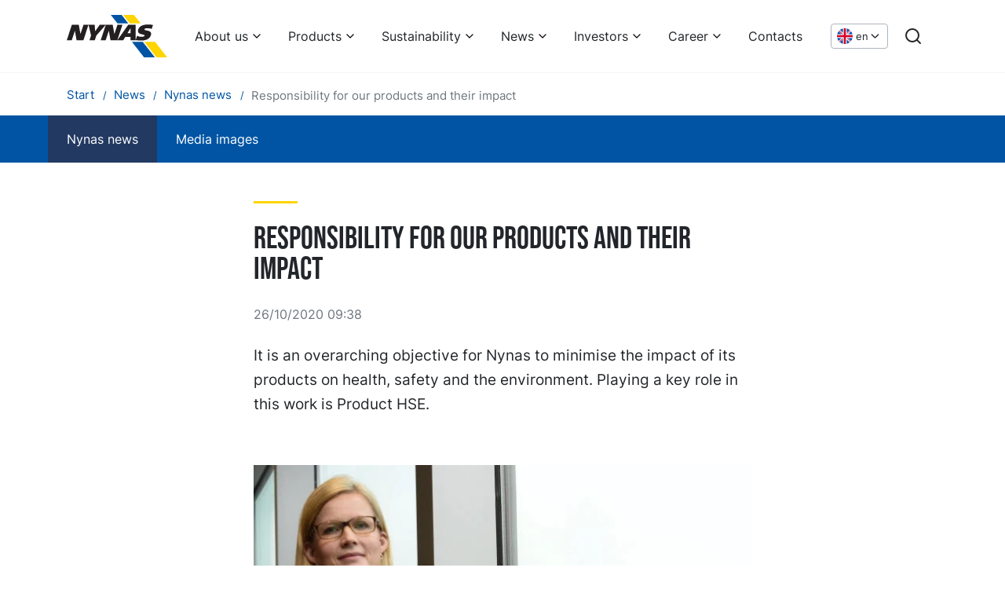

--- FILE ---
content_type: text/html; charset=utf-8
request_url: https://www.nynas.com/en/news/newslist/responsibility-for-our-products-and-their-impact/
body_size: 15597
content:


<!DOCTYPE html>
<html lang="en" class="no-js">
<!--suppress HtmlRequiredTitleElement -->
<head>

    
<meta charset="utf-8" />
<meta name="viewport" content="width=device-width, initial-scale=1.0">
<meta http-equiv="X-UA-Compatible" content="IE=edge" />
<title>Responsibility for our products and their impact</title>
<meta name="description" content="It is an overarching objective for Nynas to minimise the impact of its products on health, safety and the environment. Playing a key role in this work is Product HSE." />
<link href="https://www.nynas.com/en/news/newslist/responsibility-for-our-products-and-their-impact/" rel="canonical" />
<meta name="robots" content="noindex" />
<meta property="og:title" content="Responsibility for our products and their impact" />
<meta property="og:site_name" content="Nynas" />
<meta property="og:type" content="website" />
<meta property="og:url" content="https://www.nynas.com/en/news/newslist/responsibility-for-our-products-and-their-impact/" />
<meta property="og:image" content="" />
<meta property="og:description" content="It is an overarching objective for Nynas to minimise the impact of its products on health, safety and the environment. Playing a key role in this work is Product HSE." />
<meta name="twitter:card" content="summary" />
<meta name="twitter:site" content="Nynas" />
<meta name="twitter:title" content="Responsibility for our products and their impact" />
<meta name="twitter:description" content="It is an overarching objective for Nynas to minimise the impact of its products on health, safety and the environment. Playing a key role in this work is Product HSE." />
<meta name="twitter:image" content="" />

<link href="https://www.nynas.com/en/news/newslist/responsibility-for-our-products-and-their-impact/" hreflang="en" rel="alternate" /><link href="https://www.nynas.com/sv/nyheter/nyheter/ansvar-for-vara-produkter-och-deras-paverkan/" hreflang="sv" rel="alternate" />

<script>
    document.documentElement.className =
        document.documentElement.className.replace(/\bno-\b/, '')
</script>
    
    <!-- Google Consent Mode -->
    <script data-cookieconsent="ignore">
      window.dataLayer = window.dataLayer || [];
      function gtag() {
        dataLayer.push(arguments)
      }
      gtag("consent", "default", {
        ad_personalization: "denied",
        ad_storage: "denied",
        ad_user_data: "denied",
        analytics_storage: "denied",
        functionality_storage: "denied",
        personalization_storage: "denied",
        security_storage: "granted",
        wait_for_update: 500
      });
      gtag("set", "ads_data_redaction", true);
    </script>
    <!-- End Google Consent Mode-->

            <script data-cookieconsent="ignore">
        (function(w, d, s, l, i) {
            w[l] = w[l] || [];
            w[l].push({
                'gtm.start':
                    new Date().getTime(),
                event: 'gtm.js'
            });
            var f = d.getElementsByTagName(s)[0],
                j = d.createElement(s),
                dl = l != 'dataLayer' ? '&l=' + l : '';
            j.async = true;
            j.src =
                '//www.googletagmanager.com/gtm.js?id=' + i + dl;
            f.parentNode.insertBefore(j, f);
        })(window, document, 'script', 'dataLayer', 'GTM-WFQVK3');
        </script>


    <script id="Cookiebot" src="https://consent.cookiebot.com/uc.js" data-cbid="1ed63a28-567a-404b-ae0e-8c5adeae04fa" data-blockingmode="auto" data-consentmode-defaults="disabled" type="text/javascript"></script>
    
    
    <link rel="icon" type="image/x-icon" href="/favicon.ico">
    <link rel="icon" type="image/png" sizes="16x16" href="/assets/favicon-16x16.png">
    <link rel="icon" type="image/png" sizes="32x32" href="/assets/favicon-32x32.png">
    <link rel="icon" type="image/png" sizes="48x48" href="/assets/favicon-48x48.png">
    <link rel="apple-touch-icon" sizes="57x57" href="/assets/apple-touch-icon-57x57.png">
    <link rel="apple-touch-icon" sizes="60x60" href="/assets/apple-touch-icon-60x60.png">
    <link rel="apple-touch-icon" sizes="72x72" href="/assets/apple-touch-icon-72x72.png">
    <link rel="apple-touch-icon" sizes="76x76" href="/assets/apple-touch-icon-76x76.png">
    <link rel="apple-touch-icon" sizes="114x114" href="/assets/apple-touch-icon-114x114.png">
    <link rel="apple-touch-icon" sizes="120x120" href="/assets/apple-touch-icon-120x120.png">
    <link rel="apple-touch-icon" sizes="144x144" href="/assets/apple-touch-icon-144x144.png">
    <link rel="apple-touch-icon" sizes="152x152" href="/assets/apple-touch-icon-152x152.png">
    <link rel="apple-touch-icon" sizes="167x167" href="/assets/apple-touch-icon-167x167.png">
    <link rel="apple-touch-icon" sizes="180x180" href="/assets/apple-touch-icon-180x180.png">
    <link rel="apple-touch-icon" sizes="1024x1024" href="/assets/apple-touch-icon-1024x1024.png">
    <script defer src="/dist/app.js?v=tck1xHp1l_HRKTjA75whmvIQEgwWAipiv7y0fz7jnrM"></script>
    <link href="/dist/app.css?v=PifTQftNhoFG5OqiSzFYRyeTZUrM_bYOt-MH6MXEjBE" rel="stylesheet">
    <link href="/dist/fonts/BebasNeue-Regular.woff2" rel="preload" as="font" crossorigin="" />
    <link href="/dist/fonts/inter-v7-latin-600.woff2" rel="preload" as="font" crossorigin="" />
    <link href="/dist/fonts/inter-v7-latin-regular.woff2" rel="preload" as="font" crossorigin="" />

</head>

<body class="articlepage">
        <!-- Google Tag Manager (noscript) -->
        <noscript>
            <iframe src="//www.googletagmanager.com/ns.html?id=GTM-WFQVK3"
                    height="0" width="0" style="display: none; visibility: hidden"></iframe>
        </noscript>
        <!-- End Google Tag Manager (noscript) -->


<a href="#main" class="skip-link">Skip to content</a>




<header class="header bg-white">
    <div class="container-xl">
        <div class="header__inner row">
            <div class="col-12 d-flex align-items-center">
                <a href="/en/" class="d-flex mr-auto" aria-label="Home">
                    <svg xmlns="http://www.w3.org/2000/svg" xml:space="preserve" viewBox="0 0 862.32 360.733" class="logo logo--header" aria-hidden="true" focusable="false">
  <path d="M435.295 72.519h92.816L470.856-.005h-92.827l57.266 72.524M663.419 360.733h92.809L652.069 228.788h-92.82l104.17 131.945" fill="#0054a3" />
  <path d="M541.372 72.519h92.817L576.924-.005h-92.81l57.258 72.524M769.49 360.733h92.825L758.148 228.788H665.32l104.17 131.945" fill="#FFD500" />
  <path d="M44.047 83.576h59.028l14.427 78.123h.383l25.998-78.123h42.83l-44.038 132.025h-58.27l-14.337-80.765h-.39L42.83 215.601H0L44.047 83.576M254.121 175.121l-13.504 40.48h-45.5l13.498-40.48-21.462-91.545h52.435l4.073 55.233h.391l39.004-55.233h52.084l-81.019 91.545M728.739 118.835c-10.07-3.526-22.35-5.802-36.23-5.802-8.257 0-22.684.179-25.514 8.699-5.738 17.208 71.861.953 54.897 51.821-11.799 35.366-51.153 44.262-81.648 44.262-26.667 0-25.62-2.188-49.301-2.188l12.926-38.279c12.271 5.672 21.795 8.69 37.542 8.69 12.388 0 24.424-2.455 26.628-9.073 5.932-17.788-71.62-1.705-54.516-52.965 12.106-36.312 53.593-42.741 84.869-42.741 13.904 0 28.707 1.509 41.592 4.064l-11.245 33.512M335.223 83.576h59.036l14.418 78.123h.392l25.988-78.123h42.84l-44.046 132.025h-58.27l-14.337-80.765h-.392l-26.83 80.765h-42.838l44.039-132.025M527.812 83.584h63.123l.008 132.017H548.08v-28.566h-45.841l-17.43 28.566h-50.934zm-6.35 71.773h26.649l.034-43.401h-.401l-26.281 43.401" fill="#231f20" />
</svg>
                </a>
                    <nav aria-label="Main menu" class="d-flex align-items-center">

<ul class="menu-bar js-menu-bar flex-wrap">
            <li>
                <button class="menu-bar__link menu-bar__link--toggle js-menu-bar__link--toggle">
                    About us
                </button>
                <div class="mega-menu" data-mega-menu>
                    <ul class="mega-menu__container">
                        <li>
                            <ul>
                                <li>
                                    <a href="/en/about/"  class="d-inline-block text-xl font-bold link-arrow mb-6">
                                        About us
                                    </a>

                                    <ul class="mega-menu__columns">
                                            <li class="mega-menu__column">

                                                <a href="/en/about/business/"  class="d-block text-lg font-bold leading-snug link-blue mb-2">
                                                    Our business
                                                </a>

                                                    <ul>
                                                            <li>
                                                                <a href="/en/about/business/this-is-nynas/"  class="d-block mb-2 hover:underline">
                                                                    This is Nynas
                                                                </a>
                                                            </li>
                                                            <li>
                                                                <a href="/en/about/business/products/"  class="d-block mb-2 hover:underline">
                                                                    Our products in brief
                                                                </a>
                                                            </li>
                                                            <li>
                                                                <a href="/en/about/business/rd/"  class="d-block mb-2 hover:underline">
                                                                    Our R&amp;D
                                                                </a>
                                                            </li>
                                                            <li>
                                                                <a href="/en/about/business/our-production-and-supply-network/"  class="d-block mb-2 hover:underline">
                                                                    Our production and supply network
                                                                </a>
                                                            </li>
                                                    </ul>
                                            </li>
                                            <li class="mega-menu__column">

                                                <a href="/en/about/vision/"  class="d-block text-lg font-bold leading-snug link-blue mb-4">
                                                    Our vision
                                                </a>

                                            </li>
                                            <li class="mega-menu__column">

                                                <a href="/en/about/corporate-governance/"  class="d-block text-lg font-bold leading-snug link-blue mb-2">
                                                    Corporate governance
                                                </a>

                                                    <ul>
                                                            <li>
                                                                <a href="/en/about/corporate-governance/board-of-directors/"  class="d-block mb-2 hover:underline">
                                                                    Board of Directors
                                                                </a>
                                                            </li>
                                                            <li>
                                                                <a href="/en/about/corporate-governance/group-management/"  class="d-block mb-2 hover:underline">
                                                                    Group Management
                                                                </a>
                                                            </li>
                                                    </ul>
                                            </li>
                                            <li class="mega-menu__column">

                                                <a href="/en/about/history/"  class="d-block text-lg font-bold leading-snug link-blue mb-2">
                                                    History
                                                </a>

                                                    <ul>
                                                            <li>
                                                                <a href="/en/about/history/explore-nynas-history/"  class="d-block mb-2 hover:underline">
                                                                    Explore Nynas history!
                                                                </a>
                                                            </li>
                                                            <li>
                                                                <a href="/en/about/history/90-years/"  class="d-block mb-2 hover:underline">
                                                                    Celebrating our past
                                                                </a>
                                                            </li>
                                                    </ul>
                                            </li>
                                    </ul>

                                </li>
                            </ul>
                        </li>
                    </ul>
                </div>
            </li>
            <li>
                <button class="menu-bar__link menu-bar__link--toggle js-menu-bar__link--toggle">
                    Products
                </button>
                <div class="mega-menu" data-mega-menu>
                    <ul class="mega-menu__container">
                        <li>
                            <ul>
                                <li>
                                    <a href="/en/products/"  class="d-inline-block text-xl font-bold link-arrow mb-6">
                                        Products
                                    </a>

                                    <ul class="mega-menu__columns">
                                            <li class="mega-menu__column">

                                                <a href="/en/products/bitumen/"  class="d-block text-lg font-bold leading-snug link-blue mb-2">
                                                    Bitumen
                                                </a>

                                                    <ul>
                                                            <li>
                                                                <a href="/en/products/bitumen/our-offer/"  class="d-block mb-2 hover:underline">
                                                                    Our offer
                                                                </a>
                                                            </li>
                                                            <li>
                                                                <a href="/en/products/bitumen/news/"  class="d-block mb-2 hover:underline">
                                                                    News
                                                                </a>
                                                            </li>
                                                            <li>
                                                                <a href="/en/products/bitumen/cases/"  class="d-block mb-2 hover:underline">
                                                                    Case studies
                                                                </a>
                                                            </li>
                                                            <li>
                                                                <a href="/en/products/bitumen/Safety/"  class="d-block mb-2 hover:underline">
                                                                    Safety
                                                                </a>
                                                            </li>
                                                    </ul>
                                            </li>
                                            <li class="mega-menu__column">

                                                <a href="/en/products/base-oils/"  class="d-block text-lg font-bold leading-snug link-blue mb-2">
                                                    Base oils
                                                </a>

                                                    <ul>
                                                            <li>
                                                                <a href="/en/products/base-oils/products/"  class="d-block mb-2 hover:underline">
                                                                    Products
                                                                </a>
                                                            </li>
                                                            <li>
                                                                <a href="/en/products/base-oils/applications/"  class="d-block mb-2 hover:underline">
                                                                    Applications
                                                                </a>
                                                            </li>
                                                            <li>
                                                                <a href="/en/products/base-oils/cases/"  class="d-block mb-2 hover:underline">
                                                                    Cases
                                                                </a>
                                                            </li>
                                                            <li>
                                                                <a href="/en/products/base-oils/news/"  class="d-block mb-2 hover:underline">
                                                                    News
                                                                </a>
                                                            </li>
                                                            <li>
                                                                <a href="/en/products/base-oils/knowledge-tank/"  class="d-block mb-2 hover:underline">
                                                                    Knowledge tank
                                                                </a>
                                                            </li>
                                                            <li>
                                                                <a href="/en/products/base-oils/nynas-evo/"  class="d-block mb-2 hover:underline">
                                                                    NYNAS EVO
                                                                </a>
                                                            </li>
                                                    </ul>
                                            </li>
                                            <li class="mega-menu__column">

                                                <a href="/en/products/process-oils/"  class="d-block text-lg font-bold leading-snug link-blue mb-2">
                                                    Process oils
                                                </a>

                                                    <ul>
                                                            <li>
                                                                <a href="/en/products/process-oils/products/"  class="d-block mb-2 hover:underline">
                                                                    Products
                                                                </a>
                                                            </li>
                                                            <li>
                                                                <a href="/en/products/process-oils/applications/"  class="d-block mb-2 hover:underline">
                                                                    Applications
                                                                </a>
                                                            </li>
                                                            <li>
                                                                <a href="/en/products/process-oils/cases/"  class="d-block mb-2 hover:underline">
                                                                    Cases
                                                                </a>
                                                            </li>
                                                            <li>
                                                                <a href="/en/products/process-oils/news/"  class="d-block mb-2 hover:underline">
                                                                    News
                                                                </a>
                                                            </li>
                                                            <li>
                                                                <a href="/en/products/process-oils/knowledge-tank/"  class="d-block mb-2 hover:underline">
                                                                    Knowledge tank
                                                                </a>
                                                            </li>
                                                            <li>
                                                                <a href="/en/products/process-oils/nynas-evo/"  class="d-block mb-2 hover:underline">
                                                                    NYNAS EVO
                                                                </a>
                                                            </li>
                                                    </ul>
                                            </li>
                                            <li class="mega-menu__column">

                                                <a href="/en/products/transformer-oils/"  class="d-block text-lg font-bold leading-snug link-blue mb-2">
                                                    Transformer oils
                                                </a>

                                                    <ul>
                                                            <li>
                                                                <a href="/en/products/transformer-oils/products/"  class="d-block mb-2 hover:underline">
                                                                    Products
                                                                </a>
                                                            </li>
                                                            <li>
                                                                <a href="/en/products/transformer-oils/classifications/"  class="d-block mb-2 hover:underline">
                                                                    Classifications
                                                                </a>
                                                            </li>
                                                            <li>
                                                                <a href="/en/products/transformer-oils/cases/"  class="d-block mb-2 hover:underline">
                                                                    Cases
                                                                </a>
                                                            </li>
                                                            <li>
                                                                <a href="/en/products/transformer-oils/news/"  class="d-block mb-2 hover:underline">
                                                                    News
                                                                </a>
                                                            </li>
                                                            <li>
                                                                <a href="/en/products/transformer-oils/knowledge-tank/"  class="d-block mb-2 hover:underline">
                                                                    Knowledge tank
                                                                </a>
                                                            </li>
                                                            <li>
                                                                <a href="/en/products/transformer-oils/nynas-evo/"  class="d-block mb-2 hover:underline">
                                                                    NYNAS EVO
                                                                </a>
                                                            </li>
                                                            <li>
                                                                <a href="/en/products/transformer-oils/inhibitor-passivator-calculator/"  class="d-block mb-2 hover:underline">
                                                                    Inhibitor/passivator calculator
                                                                </a>
                                                            </li>
                                                            <li>
                                                                <a href="/en/products/transformer-oils/nytro-bio-300x-calculator/"  class="d-block mb-2 hover:underline">
                                                                    NYTRO BIO 300X calculator
                                                                </a>
                                                            </li>
                                                    </ul>
                                            </li>
                                            <li class="mega-menu__column">

                                                <a href="/en/products/tyre-rubber-oils/"  class="d-block text-lg font-bold leading-snug link-blue mb-2">
                                                    Tyre &amp; Rubber oils
                                                </a>

                                                    <ul>
                                                            <li>
                                                                <a href="/en/products/tyre-rubber-oils/products/"  class="d-block mb-2 hover:underline">
                                                                    Products
                                                                </a>
                                                            </li>
                                                            <li>
                                                                <a href="/en/products/tyre-rubber-oils/applications/"  class="d-block mb-2 hover:underline">
                                                                    Applications
                                                                </a>
                                                            </li>
                                                            <li>
                                                                <a href="/en/products/tyre-rubber-oils/cases/"  class="d-block mb-2 hover:underline">
                                                                    Cases
                                                                </a>
                                                            </li>
                                                            <li>
                                                                <a href="/en/products/tyre-rubber-oils/news/"  class="d-block mb-2 hover:underline">
                                                                    News
                                                                </a>
                                                            </li>
                                                            <li>
                                                                <a href="/en/products/tyre-rubber-oils/knowledge-tank/"  class="d-block mb-2 hover:underline">
                                                                    Knowledge tank
                                                                </a>
                                                            </li>
                                                            <li>
                                                                <a href="/en/products/tyre-rubber-oils/nynas-evo/"  class="d-block mb-2 hover:underline">
                                                                    NYNAS EVO
                                                                </a>
                                                            </li>
                                                    </ul>
                                            </li>
                                    </ul>

                                </li>
                            </ul>
                        </li>
                    </ul>
                </div>
            </li>
            <li>
                <button class="menu-bar__link menu-bar__link--toggle js-menu-bar__link--toggle">
                    Sustainability
                </button>
                <div class="mega-menu" data-mega-menu>
                    <ul class="mega-menu__container">
                        <li>
                            <ul>
                                <li>
                                    <a href="/en/sustainability/"  class="d-inline-block text-xl font-bold link-arrow mb-6">
                                        Sustainability
                                    </a>

                                    <ul class="mega-menu__columns">
                                            <li class="mega-menu__column">

                                                <a href="/en/sustainability/supporting-transition/"  class="d-block text-lg font-bold leading-snug link-blue mb-2">
                                                    Supporting transition
                                                </a>

                                                    <ul>
                                                            <li>
                                                                <a href="/en/sustainability/supporting-transition/enabling-the-electrical-industry-to-go-circular/"  class="d-block mb-2 hover:underline">
                                                                    Enabling the electrical industry to go circular
                                                                </a>
                                                            </li>
                                                            <li>
                                                                <a href="/en/sustainability/supporting-transition/reducing-co2-emissions/"  class="d-block mb-2 hover:underline">
                                                                    Reducing CO2 emissions
                                                                </a>
                                                            </li>
                                                            <li>
                                                                <a href="/en/sustainability/supporting-transition/less-traffic-disruption/"  class="d-block mb-2 hover:underline">
                                                                    Less traffic disruption
                                                                </a>
                                                            </li>
                                                    </ul>
                                            </li>
                                            <li class="mega-menu__column">

                                                <a href="/en/sustainability/guiding-principles/"  class="d-block text-lg font-bold leading-snug link-blue mb-2">
                                                    Guiding principles
                                                </a>

                                                    <ul>
                                                            <li>
                                                                <a href="/en/sustainability/guiding-principles/sustainable-development-policy/"  class="d-block mb-2 hover:underline">
                                                                    Sustainable development policy
                                                                </a>
                                                            </li>
                                                            <li>
                                                                <a href="/en/sustainability/guiding-principles/hsseq-policy/"  class="d-block mb-2 hover:underline">
                                                                    HSSE&amp;Q policy
                                                                </a>
                                                            </li>
                                                            <li>
                                                                <a href="/en/sustainability/guiding-principles/nynas-management-systems/"  class="d-block mb-2 hover:underline">
                                                                    Nynas Management Systems
                                                                </a>
                                                            </li>
                                                            <li>
                                                                <a href="/en/sustainability/guiding-principles/code-of-conduct/"  class="d-block mb-2 hover:underline">
                                                                    Code of Conduct
                                                                </a>
                                                            </li>
                                                            <li>
                                                                <a href="/en/sustainability/guiding-principles/reach/"  class="d-block mb-2 hover:underline">
                                                                    REACH
                                                                </a>
                                                            </li>
                                                            <li>
                                                                <a href="/en/sustainability/guiding-principles/responsible-care/"  class="d-block mb-2 hover:underline">
                                                                    Responsible care
                                                                </a>
                                                            </li>
                                                    </ul>
                                            </li>
                                            <li class="mega-menu__column">

                                                <a href="/en/sustainability/sustainable-products/"  class="d-block text-lg font-bold leading-snug link-blue mb-4">
                                                    Sustainable products
                                                </a>

                                            </li>
                                            <li class="mega-menu__column">

                                                <a href="/en/sustainability/health-and-safety/"  class="d-block text-lg font-bold leading-snug link-blue mb-2">
                                                    Health &amp; safety
                                                </a>

                                                    <ul>
                                                            <li>
                                                                <a href="/en/sustainability/health-and-safety/nynashamn-safety-regulations/"  class="d-block mb-2 hover:underline">
                                                                    Nyn&#xE4;shamn safety regulations
                                                                </a>
                                                            </li>
                                                    </ul>
                                            </li>
                                            <li class="mega-menu__column">

                                                <a href="/en/sustainability/environment-and-climate/"  class="d-block text-lg font-bold leading-snug link-blue mb-4">
                                                    Environment &amp; climate
                                                </a>

                                            </li>
                                            <li class="mega-menu__column">

                                                <a href="/en/sustainability/people-and-society/"  class="d-block text-lg font-bold leading-snug link-blue mb-4">
                                                    People &amp; society
                                                </a>

                                            </li>
                                            <li class="mega-menu__column">

                                                <a href="/en/sustainability/sustainability-report/"  class="d-block text-lg font-bold leading-snug link-blue mb-4">
                                                    Sustainability report
                                                </a>

                                            </li>
                                            <li class="mega-menu__column">

                                                <a href="/en/sustainability/resolution/"  class="d-block text-lg font-bold leading-snug link-blue mb-2">
                                                    Nynas ReSolution
                                                </a>

                                                    <ul>
                                                            <li>
                                                                <a href="/en/sustainability/resolution/nynas-evo/"  class="d-block mb-2 hover:underline">
                                                                    NYNAS EVO
                                                                </a>
                                                            </li>
                                                    </ul>
                                            </li>
                                    </ul>

                                </li>
                            </ul>
                        </li>
                    </ul>
                </div>
            </li>
            <li>
                <button class="menu-bar__link menu-bar__link--toggle js-menu-bar__link--toggle">
                    News
                </button>
                <div class="mega-menu" data-mega-menu>
                    <ul class="mega-menu__container">
                        <li>
                            <ul>
                                <li>
                                    <a href="/en/news/"  class="d-inline-block text-xl font-bold link-arrow mb-6">
                                        News
                                    </a>

                                    <ul class="mega-menu__columns">
                                            <li class="mega-menu__column">

                                                <a href="/en/news/newslist/"  class="d-block text-lg font-bold leading-snug link-blue mb-4">
                                                    Nynas news
                                                </a>

                                            </li>
                                            <li class="mega-menu__column">

                                                <a href="/en/news/media-images/"  class="d-block text-lg font-bold leading-snug link-blue mb-4">
                                                    Media images
                                                </a>

                                            </li>
                                    </ul>

                                </li>
                            </ul>
                        </li>
                    </ul>
                </div>
            </li>
            <li>
                <button class="menu-bar__link menu-bar__link--toggle js-menu-bar__link--toggle">
                    Investors
                </button>
                <div class="mega-menu" data-mega-menu>
                    <ul class="mega-menu__container">
                        <li>
                            <ul>
                                <li>
                                    <a href="/en/investors/"  class="d-inline-block text-xl font-bold link-arrow mb-6">
                                        Investors
                                    </a>

                                    <ul class="mega-menu__columns">
                                            <li class="mega-menu__column">

                                                <a href="/en/investors/financial-reports/"  class="d-block text-lg font-bold leading-snug link-blue mb-4">
                                                    Financial Reports
                                                </a>

                                            </li>
                                            <li class="mega-menu__column">

                                                <a href="/en/investors/key-figures/"  class="d-block text-lg font-bold leading-snug link-blue mb-4">
                                                    Key Financial Ratios
                                                </a>

                                            </li>
                                            <li class="mega-menu__column">

                                                <a href="/en/investors/ir-press-releases/"  class="d-block text-lg font-bold leading-snug link-blue mb-4">
                                                    IR Press Releases
                                                </a>

                                            </li>
                                            <li class="mega-menu__column">

                                                <a href="/en/investors/financial-reports2/"  class="d-block text-lg font-bold leading-snug link-blue mb-4">
                                                    Bond information
                                                </a>

                                            </li>
                                            <li class="mega-menu__column">

                                                <a href="/en/investors/presentations/"  class="d-block text-lg font-bold leading-snug link-blue mb-4">
                                                    Presentations
                                                </a>

                                            </li>
                                            <li class="mega-menu__column">

                                                <a href="/en/investors/tax-strategy/"  class="d-block text-lg font-bold leading-snug link-blue mb-4">
                                                    Tax strategy
                                                </a>

                                            </li>
                                            <li class="mega-menu__column">

                                                <a href="/en/investors/investor-calendar/"  class="d-block text-lg font-bold leading-snug link-blue mb-4">
                                                    Investor Calendar
                                                </a>

                                            </li>
                                    </ul>

                                </li>
                            </ul>
                        </li>
                    </ul>
                </div>
            </li>
            <li>
                <button class="menu-bar__link menu-bar__link--toggle js-menu-bar__link--toggle">
                    Career
                </button>
                <div class="mega-menu" data-mega-menu>
                    <ul class="mega-menu__container">
                        <li>
                            <ul>
                                <li>
                                    <a href="/en/career/"  class="d-inline-block text-xl font-bold link-arrow mb-6">
                                        Career
                                    </a>

                                    <ul class="mega-menu__columns">
                                            <li class="mega-menu__column">

                                                <a href="/en/career/working-at-nynas/"  class="d-block text-lg font-bold leading-snug link-blue mb-4">
                                                    Working at Nynas
                                                </a>

                                            </li>
                                            <li class="mega-menu__column">

                                                <a href="/en/career/people/"  class="d-block text-lg font-bold leading-snug link-blue mb-4">
                                                    Our people
                                                </a>

                                            </li>
                                            <li class="mega-menu__column">

                                                <a href="/en/career/students/"  class="d-block text-lg font-bold leading-snug link-blue mb-4">
                                                    Students
                                                </a>

                                            </li>
                                            <li class="mega-menu__column">

                                                <a href="https://hcvl.fa.em2.oraclecloud.com/hcmUI/CandidateExperience/en/sites/CX" target=_blank class="d-block text-lg font-bold leading-snug link-blue mb-4">
                                                    Job vacancies
                                                </a>

                                            </li>
                                    </ul>

                                </li>
                            </ul>
                        </li>
                    </ul>
                </div>
            </li>
            <li class="menu-bar__item">
                <a href="/en/contacts/" class="menu-bar__link">
                    Contacts
                </a>
            </li>
</ul>                        
                            <div class="position-relative d-flex ml-5">
                                <button data-a11y-toggle="language-dropdown" class="language-dropdown text-xs" lang="en" aria-label="Choose language">
                                    <svg xmlns="http://www.w3.org/2000/svg" viewBox="0 0 512 512" class="language-dropdown__flag" aria-hidden="true" focusable="false">
  <circle cx="256" cy="256" r="256" fill="#f0f0f0" />
  <g fill="#0052b4">
    <path d="M52.92 100.142c-20.109 26.163-35.272 56.318-44.101 89.077h133.178zM503.181 189.219c-8.829-32.758-23.993-62.913-44.101-89.076l-89.075 89.076zM8.819 322.784c8.83 32.758 23.993 62.913 44.101 89.075l89.074-89.075zM411.858 52.921c-26.163-20.109-56.317-35.272-89.076-44.102v133.177zM100.142 459.079c26.163 20.109 56.318 35.272 89.076 44.102V370.005zM189.217 8.819c-32.758 8.83-62.913 23.993-89.075 44.101l89.075 89.075zM322.783 503.181c32.758-8.83 62.913-23.993 89.075-44.101l-89.075-89.075zM370.005 322.784l89.075 89.076c20.108-26.162 35.272-56.318 44.101-89.076z" />
  </g>
  <g fill="#d80027">
    <path d="M509.833 222.609H289.392V2.167A258.556 258.556 0 0 0 256 0c-11.319 0-22.461.744-33.391 2.167v220.441H2.167A258.556 258.556 0 0 0 0 256c0 11.319.744 22.461 2.167 33.391h220.441v220.442a258.35 258.35 0 0 0 66.783 0V289.392h220.442A258.533 258.533 0 0 0 512 256c0-11.317-.744-22.461-2.167-33.391z" />
    <path d="M322.783 322.784 437.019 437.02a256.636 256.636 0 0 0 15.048-16.435l-97.802-97.802h-31.482zM189.217 322.784h-.002L74.98 437.019a256.636 256.636 0 0 0 16.435 15.048l97.802-97.804zM189.217 189.219v-.002L74.981 74.98a256.636 256.636 0 0 0-15.048 16.435l97.803 97.803h31.481zM322.783 189.219 437.02 74.981a256.328 256.328 0 0 0-16.435-15.047l-97.802 97.803z" />
  </g>
</svg>
                                    <span class="d-none d-md-block ml-1" aria-hidden="true">
                                        en
                                    </span>
                                    <svg xmlns="http://www.w3.org/2000/svg" width="24" height="24" viewBox="0 0 24 24" fill="none" stroke="currentColor" stroke-width="2" stroke-linecap="round" stroke-linejoin="round" class="w-5 h-5" aria-hidden="true" focusable="false">
  <path d="m6 9 6 6 6-6" />
</svg>
                                    
                                </button>
                                <div class="language-selector" id="language-dropdown">
                                    <ul>
                                            <li class="m-4 d-flex flex-wrap">
                                                
                                                <a href="/en/news/newslist/responsibility-for-our-products-and-their-impact/" 
                                                    lang="en"
                                                    class="d-flex align-items-center text-black">
                                                    <svg xmlns="http://www.w3.org/2000/svg" viewBox="0 0 512 512" class="w-5 h-5 mr-2" aria-hidden="true" focusable="false">
  <circle cx="256" cy="256" r="256" fill="#f0f0f0" />
  <g fill="#0052b4">
    <path d="M52.92 100.142c-20.109 26.163-35.272 56.318-44.101 89.077h133.178zM503.181 189.219c-8.829-32.758-23.993-62.913-44.101-89.076l-89.075 89.076zM8.819 322.784c8.83 32.758 23.993 62.913 44.101 89.075l89.074-89.075zM411.858 52.921c-26.163-20.109-56.317-35.272-89.076-44.102v133.177zM100.142 459.079c26.163 20.109 56.318 35.272 89.076 44.102V370.005zM189.217 8.819c-32.758 8.83-62.913 23.993-89.075 44.101l89.075 89.075zM322.783 503.181c32.758-8.83 62.913-23.993 89.075-44.101l-89.075-89.075zM370.005 322.784l89.075 89.076c20.108-26.162 35.272-56.318 44.101-89.076z" />
  </g>
  <g fill="#d80027">
    <path d="M509.833 222.609H289.392V2.167A258.556 258.556 0 0 0 256 0c-11.319 0-22.461.744-33.391 2.167v220.441H2.167A258.556 258.556 0 0 0 0 256c0 11.319.744 22.461 2.167 33.391h220.441v220.442a258.35 258.35 0 0 0 66.783 0V289.392h220.442A258.533 258.533 0 0 0 512 256c0-11.317-.744-22.461-2.167-33.391z" />
    <path d="M322.783 322.784 437.019 437.02a256.636 256.636 0 0 0 15.048-16.435l-97.802-97.802h-31.482zM189.217 322.784h-.002L74.98 437.019a256.636 256.636 0 0 0 16.435 15.048l97.802-97.804zM189.217 189.219v-.002L74.981 74.98a256.636 256.636 0 0 0-15.048 16.435l97.803 97.803h31.481zM322.783 189.219 437.02 74.981a256.328 256.328 0 0 0-16.435-15.047l-97.802 97.803z" />
  </g>
</svg>
                                                    English
                                                </a>
                                            </li>
                                            <li class="m-4 d-flex flex-wrap">
                                                
                                                <a href="/sv/nyheter/nyheter/ansvar-for-vara-produkter-och-deras-paverkan/" 
                                                    lang="sv"
                                                    class="d-flex align-items-center text-black">
                                                    <svg xmlns="http://www.w3.org/2000/svg" viewBox="0 0 512 512" class="w-5 h-5 mr-2" aria-hidden="true" focusable="false">
  <circle cx="256" cy="256" r="256" fill="#ffda44" />
  <g fill="#0052b4">
    <path d="M200.349 222.609h309.484C493.47 97.002 386.067 0 256 0a256.902 256.902 0 0 0-55.652 6.085v216.524zM133.565 222.608V31.127C63.271 69.481 12.95 139.832 2.167 222.609h131.398zM133.564 289.391H2.167c10.783 82.777 61.104 153.128 131.398 191.481zM200.348 289.392v216.523A256.902 256.902 0 0 0 256 512c130.067 0 237.47-97.002 253.833-222.609H200.348z" />
  </g>
</svg>
                                                    Svenska
                                                </a>
                                            </li>
                                    </ul>
                                </div>
                            </div>
                        
                            <div class="ml-5">
                                <a class="d-block" href="/en/search/" aria-label="Search">
                                    <svg xmlns="http://www.w3.org/2000/svg" width="24" height="24" viewBox="0 0 24 24" fill="none" stroke="currentColor" stroke-width="2" stroke-linecap="round" stroke-linejoin="round" class="w-6 h-6" aria-hidden="true" focusable="false">
  <circle cx="11" cy="11" r="8"></circle>
  <line x1="21" y1="21" x2="16.65" y2="16.65"></line>
</svg>
                                </a>
                            </div>


                        <div class="ml-5 js-m-menu">
                            <button data-toggle="js-toggle-target-m-menu" class="js-toggle c-hamburger c-hamburger--spin" aria-label="Main menu">
                                <span class="c-hamburger-box" aria-hidden="true">
                                    <span class="c-hamburger-inner"></span>
                                </span>
                            </button>


    
<ul id="js-toggle-target-m-menu" class="m-menu" aria-label="">
        <li class="m-menu__item m-menu__item--has-children ">
                <a href="/en/about/" class="m-menu__link m-menu__link--heading ">About us</a>
                <button class="m-menu__toggle " aria-label="About us"></button>
                <ul class="m-menu__list">
                            <li class="m-menu__item m-menu__item--has-children ">
                                <a href="/en/about/business/" class="m-menu__link  m-menu__link--heading ">Our business</a>
                                <button class="m-menu__toggle " aria-label="Our business"></button>
                                <ul class="m-menu__list">
                                        <li>
                                            <a href="/en/about/business/this-is-nynas/" class="m-menu__link ">This is Nynas</a>
                                        </li>
                                        <li>
                                            <a href="/en/about/business/products/" class="m-menu__link ">Our products in brief</a>
                                        </li>
                                        <li>
                                            <a href="/en/about/business/rd/" class="m-menu__link ">Our R&amp;D</a>
                                        </li>
                                        <li>
                                            <a href="/en/about/business/our-production-and-supply-network/" class="m-menu__link ">Our production and supply network</a>
                                        </li>
                                </ul>
                            </li>
                            <li class="mega-menu__item">
                                <a href="/en/about/vision/" class="m-menu__link ">Our vision</a>
                            </li>
                            <li class="m-menu__item m-menu__item--has-children ">
                                <a href="/en/about/corporate-governance/" class="m-menu__link  m-menu__link--heading ">Corporate governance</a>
                                <button class="m-menu__toggle " aria-label="Corporate governance"></button>
                                <ul class="m-menu__list">
                                        <li>
                                            <a href="/en/about/corporate-governance/board-of-directors/" class="m-menu__link ">Board of Directors</a>
                                        </li>
                                        <li>
                                            <a href="/en/about/corporate-governance/group-management/" class="m-menu__link ">Group Management</a>
                                        </li>
                                </ul>
                            </li>
                            <li class="m-menu__item m-menu__item--has-children ">
                                <a href="/en/about/history/" class="m-menu__link  m-menu__link--heading ">History</a>
                                <button class="m-menu__toggle " aria-label="History"></button>
                                <ul class="m-menu__list">
                                        <li>
                                            <a href="/en/about/history/explore-nynas-history/" class="m-menu__link ">Explore Nynas history!</a>
                                        </li>
                                        <li>
                                            <a href="/en/about/history/90-years/" class="m-menu__link ">Celebrating our past</a>
                                        </li>
                                </ul>
                            </li>
                </ul>
        </li>
        <li class="m-menu__item m-menu__item--has-children ">
                <a href="/en/products/" class="m-menu__link m-menu__link--heading ">Products</a>
                <button class="m-menu__toggle " aria-label="Products"></button>
                <ul class="m-menu__list">
                            <li class="m-menu__item m-menu__item--has-children ">
                                <a href="/en/products/bitumen/" class="m-menu__link  m-menu__link--heading ">Bitumen</a>
                                <button class="m-menu__toggle " aria-label="Bitumen"></button>
                                <ul class="m-menu__list">
                                        <li>
                                            <a href="/en/products/bitumen/our-offer/" class="m-menu__link ">Our offer</a>
                                        </li>
                                        <li>
                                            <a href="/en/products/bitumen/news/" class="m-menu__link ">News</a>
                                        </li>
                                        <li>
                                            <a href="/en/products/bitumen/cases/" class="m-menu__link ">Case studies</a>
                                        </li>
                                        <li>
                                            <a href="/en/products/bitumen/Safety/" class="m-menu__link ">Safety</a>
                                        </li>
                                </ul>
                            </li>
                            <li class="m-menu__item m-menu__item--has-children ">
                                <a href="/en/products/base-oils/" class="m-menu__link  m-menu__link--heading ">Base oils</a>
                                <button class="m-menu__toggle " aria-label="Base oils"></button>
                                <ul class="m-menu__list">
                                        <li>
                                            <a href="/en/products/base-oils/products/" class="m-menu__link ">Products</a>
                                        </li>
                                        <li>
                                            <a href="/en/products/base-oils/applications/" class="m-menu__link ">Applications</a>
                                        </li>
                                        <li>
                                            <a href="/en/products/base-oils/cases/" class="m-menu__link ">Cases</a>
                                        </li>
                                        <li>
                                            <a href="/en/products/base-oils/news/" class="m-menu__link ">News</a>
                                        </li>
                                        <li>
                                            <a href="/en/products/base-oils/knowledge-tank/" class="m-menu__link ">Knowledge tank</a>
                                        </li>
                                        <li>
                                            <a href="/en/products/base-oils/nynas-evo/" class="m-menu__link ">NYNAS EVO</a>
                                        </li>
                                </ul>
                            </li>
                            <li class="m-menu__item m-menu__item--has-children ">
                                <a href="/en/products/process-oils/" class="m-menu__link  m-menu__link--heading ">Process oils</a>
                                <button class="m-menu__toggle " aria-label="Process oils"></button>
                                <ul class="m-menu__list">
                                        <li>
                                            <a href="/en/products/process-oils/products/" class="m-menu__link ">Products</a>
                                        </li>
                                        <li>
                                            <a href="/en/products/process-oils/applications/" class="m-menu__link ">Applications</a>
                                        </li>
                                        <li>
                                            <a href="/en/products/process-oils/cases/" class="m-menu__link ">Cases</a>
                                        </li>
                                        <li>
                                            <a href="/en/products/process-oils/news/" class="m-menu__link ">News</a>
                                        </li>
                                        <li>
                                            <a href="/en/products/process-oils/knowledge-tank/" class="m-menu__link ">Knowledge tank</a>
                                        </li>
                                        <li>
                                            <a href="/en/products/process-oils/nynas-evo/" class="m-menu__link ">NYNAS EVO</a>
                                        </li>
                                </ul>
                            </li>
                            <li class="m-menu__item m-menu__item--has-children ">
                                <a href="/en/products/transformer-oils/" class="m-menu__link  m-menu__link--heading ">Transformer oils</a>
                                <button class="m-menu__toggle " aria-label="Transformer oils"></button>
                                <ul class="m-menu__list">
                                        <li>
                                            <a href="/en/products/transformer-oils/products/" class="m-menu__link ">Products</a>
                                        </li>
                                        <li>
                                            <a href="/en/products/transformer-oils/classifications/" class="m-menu__link ">Classifications</a>
                                        </li>
                                        <li>
                                            <a href="/en/products/transformer-oils/cases/" class="m-menu__link ">Cases</a>
                                        </li>
                                        <li>
                                            <a href="/en/products/transformer-oils/news/" class="m-menu__link ">News</a>
                                        </li>
                                        <li>
                                            <a href="/en/products/transformer-oils/knowledge-tank/" class="m-menu__link ">Knowledge tank</a>
                                        </li>
                                        <li>
                                            <a href="/en/products/transformer-oils/nynas-evo/" class="m-menu__link ">NYNAS EVO</a>
                                        </li>
                                        <li>
                                            <a href="/en/products/transformer-oils/inhibitor-passivator-calculator/" class="m-menu__link ">Inhibitor/passivator calculator</a>
                                        </li>
                                        <li>
                                            <a href="/en/products/transformer-oils/nytro-bio-300x-calculator/" class="m-menu__link ">NYTRO BIO 300X calculator</a>
                                        </li>
                                </ul>
                            </li>
                            <li class="m-menu__item m-menu__item--has-children ">
                                <a href="/en/products/tyre-rubber-oils/" class="m-menu__link  m-menu__link--heading ">Tyre &amp; Rubber oils</a>
                                <button class="m-menu__toggle " aria-label="Tyre &amp; Rubber oils"></button>
                                <ul class="m-menu__list">
                                        <li>
                                            <a href="/en/products/tyre-rubber-oils/products/" class="m-menu__link ">Products</a>
                                        </li>
                                        <li>
                                            <a href="/en/products/tyre-rubber-oils/applications/" class="m-menu__link ">Applications</a>
                                        </li>
                                        <li>
                                            <a href="/en/products/tyre-rubber-oils/cases/" class="m-menu__link ">Cases</a>
                                        </li>
                                        <li>
                                            <a href="/en/products/tyre-rubber-oils/news/" class="m-menu__link ">News</a>
                                        </li>
                                        <li>
                                            <a href="/en/products/tyre-rubber-oils/knowledge-tank/" class="m-menu__link ">Knowledge tank</a>
                                        </li>
                                        <li>
                                            <a href="/en/products/tyre-rubber-oils/nynas-evo/" class="m-menu__link ">NYNAS EVO</a>
                                        </li>
                                </ul>
                            </li>
                </ul>
        </li>
        <li class="m-menu__item m-menu__item--has-children ">
                <a href="/en/sustainability/" class="m-menu__link m-menu__link--heading ">Sustainability</a>
                <button class="m-menu__toggle " aria-label="Sustainability"></button>
                <ul class="m-menu__list">
                            <li class="m-menu__item m-menu__item--has-children ">
                                <a href="/en/sustainability/supporting-transition/" class="m-menu__link  m-menu__link--heading ">Supporting transition</a>
                                <button class="m-menu__toggle " aria-label="Supporting transition"></button>
                                <ul class="m-menu__list">
                                        <li>
                                            <a href="/en/sustainability/supporting-transition/enabling-the-electrical-industry-to-go-circular/" class="m-menu__link ">Enabling the electrical industry to go circular</a>
                                        </li>
                                        <li>
                                            <a href="/en/sustainability/supporting-transition/reducing-co2-emissions/" class="m-menu__link ">Reducing CO2 emissions</a>
                                        </li>
                                        <li>
                                            <a href="/en/sustainability/supporting-transition/less-traffic-disruption/" class="m-menu__link ">Less traffic disruption</a>
                                        </li>
                                </ul>
                            </li>
                            <li class="m-menu__item m-menu__item--has-children ">
                                <a href="/en/sustainability/guiding-principles/" class="m-menu__link  m-menu__link--heading ">Guiding principles</a>
                                <button class="m-menu__toggle " aria-label="Guiding principles"></button>
                                <ul class="m-menu__list">
                                        <li>
                                            <a href="/en/sustainability/guiding-principles/sustainable-development-policy/" class="m-menu__link ">Sustainable development policy</a>
                                        </li>
                                        <li>
                                            <a href="/en/sustainability/guiding-principles/hsseq-policy/" class="m-menu__link ">HSSE&amp;Q policy</a>
                                        </li>
                                        <li>
                                            <a href="/en/sustainability/guiding-principles/nynas-management-systems/" class="m-menu__link ">Nynas Management Systems</a>
                                        </li>
                                        <li>
                                            <a href="/en/sustainability/guiding-principles/code-of-conduct/" class="m-menu__link ">Code of Conduct</a>
                                        </li>
                                        <li>
                                            <a href="/en/sustainability/guiding-principles/reach/" class="m-menu__link ">REACH</a>
                                        </li>
                                        <li>
                                            <a href="/en/sustainability/guiding-principles/responsible-care/" class="m-menu__link ">Responsible care</a>
                                        </li>
                                </ul>
                            </li>
                            <li class="mega-menu__item">
                                <a href="/en/sustainability/sustainable-products/" class="m-menu__link ">Sustainable products</a>
                            </li>
                            <li class="m-menu__item m-menu__item--has-children ">
                                <a href="/en/sustainability/health-and-safety/" class="m-menu__link  m-menu__link--heading ">Health &amp; safety</a>
                                <button class="m-menu__toggle " aria-label="Health &amp; safety"></button>
                                <ul class="m-menu__list">
                                        <li>
                                            <a href="/en/sustainability/health-and-safety/nynashamn-safety-regulations/" class="m-menu__link ">Nyn&#xE4;shamn safety regulations</a>
                                        </li>
                                </ul>
                            </li>
                            <li class="mega-menu__item">
                                <a href="/en/sustainability/environment-and-climate/" class="m-menu__link ">Environment &amp; climate</a>
                            </li>
                            <li class="mega-menu__item">
                                <a href="/en/sustainability/people-and-society/" class="m-menu__link ">People &amp; society</a>
                            </li>
                            <li class="mega-menu__item">
                                <a href="/en/sustainability/sustainability-report/" class="m-menu__link ">Sustainability report</a>
                            </li>
                            <li class="m-menu__item m-menu__item--has-children ">
                                <a href="/en/sustainability/resolution/" class="m-menu__link  m-menu__link--heading ">Nynas ReSolution</a>
                                <button class="m-menu__toggle " aria-label="Nynas ReSolution"></button>
                                <ul class="m-menu__list">
                                        <li>
                                            <a href="/en/sustainability/resolution/nynas-evo/" class="m-menu__link ">NYNAS EVO</a>
                                        </li>
                                </ul>
                            </li>
                </ul>
        </li>
        <li class="m-menu__item m-menu__item--has-children ">
                <a href="/en/news/" class="m-menu__link m-menu__link--heading ">News</a>
                <button class="m-menu__toggle " aria-label="News"></button>
                <ul class="m-menu__list">
                            <li class="mega-menu__item">
                                <a href="/en/news/newslist/" class="m-menu__link ">Nynas news</a>
                            </li>
                            <li class="mega-menu__item">
                                <a href="/en/news/media-images/" class="m-menu__link ">Media images</a>
                            </li>
                </ul>
        </li>
        <li class="m-menu__item m-menu__item--has-children ">
                <a href="/en/investors/" class="m-menu__link m-menu__link--heading ">Investors</a>
                <button class="m-menu__toggle " aria-label="Investors"></button>
                <ul class="m-menu__list">
                            <li class="mega-menu__item">
                                <a href="/en/investors/financial-reports/" class="m-menu__link ">Financial Reports</a>
                            </li>
                            <li class="mega-menu__item">
                                <a href="/en/investors/key-figures/" class="m-menu__link ">Key Financial Ratios</a>
                            </li>
                            <li class="mega-menu__item">
                                <a href="/en/investors/ir-press-releases/" class="m-menu__link ">IR Press Releases</a>
                            </li>
                            <li class="mega-menu__item">
                                <a href="/en/investors/financial-reports2/" class="m-menu__link ">Bond information</a>
                            </li>
                            <li class="mega-menu__item">
                                <a href="/en/investors/presentations/" class="m-menu__link ">Presentations</a>
                            </li>
                            <li class="mega-menu__item">
                                <a href="/en/investors/tax-strategy/" class="m-menu__link ">Tax strategy</a>
                            </li>
                            <li class="mega-menu__item">
                                <a href="/en/investors/investor-calendar/" class="m-menu__link ">Investor Calendar</a>
                            </li>
                </ul>
        </li>
        <li class="m-menu__item m-menu__item--has-children ">
                <a href="/en/career/" class="m-menu__link m-menu__link--heading ">Career</a>
                <button class="m-menu__toggle " aria-label="Career"></button>
                <ul class="m-menu__list">
                            <li class="mega-menu__item">
                                <a href="/en/career/working-at-nynas/" class="m-menu__link ">Working at Nynas</a>
                            </li>
                            <li class="mega-menu__item">
                                <a href="/en/career/people/" class="m-menu__link ">Our people</a>
                            </li>
                            <li class="mega-menu__item">
                                <a href="/en/career/students/" class="m-menu__link ">Students</a>
                            </li>
                            <li class="mega-menu__item">
                                <a href="https://hcvl.fa.em2.oraclecloud.com/hcmUI/CandidateExperience/en/sites/CX" class="m-menu__link ">Job vacancies</a>
                            </li>
                </ul>
        </li>
        <li class="m-menu__item  ">
                <a href="/en/contacts/" class="menu-bar__link">Contacts</a>
        </li>
</ul>
                        </div>
                    </nav>
            </div>
        </div>
    </div>
</header>
    <div class="border-bottom">
        <div class="container-xl mt-4">
    
<nav aria-label="Breadcrumbs" class="row">
    <ol class="breadcrumbs col-12 d-flex flex-wrap flex-row" itemscope itemtype="https://schema.org/BreadcrumbList">

            <li class="breadcrumbs__item"
                itemprop="itemListElement"
                itemscope
                itemtype="https://schema.org/ListItem">
                <a class="breadcrumbs__link" itemprop="item" href="/en/">
                    <span itemprop="name">Start</span>
                </a>
                <meta itemprop="position" content="1" />
            </li>
            <li class="breadcrumbs__item"
                itemprop="itemListElement"
                itemscope
                itemtype="https://schema.org/ListItem">
                <a class="breadcrumbs__link" itemprop="item" href="/en/news/">
                    <span itemprop="name">News</span>
                </a>
                <meta itemprop="position" content="2" />
            </li>
            <li class="breadcrumbs__item"
                itemprop="itemListElement"
                itemscope
                itemtype="https://schema.org/ListItem">
                <a class="breadcrumbs__link" itemprop="item" href="/en/news/newslist/">
                    <span itemprop="name">Nynas news</span>
                </a>
                <meta itemprop="position" content="3" />
            </li>

        <li class="breadcrumbs__item"
            itemprop="itemListElement"
            itemscope
            itemtype="https://schema.org/ListItem">
            <span class="breadcrumbs__currentpage" itemprop="name" aria-current="page">
                Responsibility for our products and their impact
            </span>
            <meta itemprop="position" content="4" />
        </li>
    </ol>
</nav>
        </div>
    </div>

<main id="main" tabindex="-1">


<div class="bg-blue">
    <div class="container-xl">
        <div class="row">
            <nav class="col-12" aria-label="Entry links">
                <ul class="sub-nav">
                        <li class="sub-nav__item">
                            <a href="/en/news/newslist/"  class="sub-nav__link sub-nav__link--active">
                                Nynas news
                            </a>
                        </li>
                        <li class="sub-nav__item">
                            <a href="/en/news/media-images/"  class="sub-nav__link ">
                                Media images
                            </a>
                        </li>
                </ul>
            </nav>
        </div>
    </div>
</div>

    


<script type="application/ld+json">
    {
    "@context": "https://schema.org",
    "@type": "NewsArticle",
    "headline": "Responsibility for our products and their impact",
    "description": "It is an overarching objective for Nynas to minimise the impact of its products on health, safety and the environment. Playing a key role in this work is Product HSE.",
    "datePublished": "26/10/2020 09:38",
    "dateModified": "26/10/2020 09:38",
    "publisher": {
    "@type": "Organization",
    "name": "Nynas AB",
    "logo": {
    "@type": "ImageObject",
    "url": "https://www.nynas.com/static/img/logo.png"
    }
    },
    "image": [
    "https://nynas.0cdn.net/imagevault/publishedmedia/o6uv3fulwlunf81791qg/Responsibility_HSE.jpg"
    ],
    "mainEntityOfPage": {
    "@type": "WebPage",
    "@id": "https://www.nynas.com/en/news/newslist/responsibility-for-our-products-and-their-impact/"
    }
    }

</script>


<div class="page-content">
    <div class="container ">
        <div class="page-row-gap-sm row justify-content-center">
            <div class="col-12 col-md-10 col-xl-7">
                
<h1 class="line-top mb-6"  >Responsibility for our products and their impact</h1>
                
                    <time class="d-inline-block text-gray-600 mb-6" date="26/10/2020 09:38">
                        26/10/2020 09:38
                    </time>

                
<p class="preamble"  >It is an overarching objective for Nynas to minimise the impact of its products on health, safety and the environment. Playing a key role in this work is Product HSE.</p>
            </div>


            <div class="col-12 col-md-10 col-xl-7">
                    <div class="embed-responsive embed-responsive-3by2 embed-responsive-bg my-6">
                        <noscript><img alt="" class="embed-responsive-item object-cover lazy" loading="lazy" sizes="(min-width: 990px) 940px, (min-width: 770px) 730px, 80vw, (min-width: 576px) 100vw" src="https://nynas.0cdn.net/imagevault/publishedmedia/m1egiokwx7kpfigidja8/Responsibility_HSE.jpg" srcset="https://nynas.0cdn.net/imagevault/publishedmedia/iu7d6h0udcmfwubiujn0/Responsibility_HSE.jpg 375w,https://nynas.0cdn.net/imagevault/publishedmedia/pu512vimlgglcjzb569w/Responsibility_HSE.jpg 768w" /></noscript><img alt="" class="embed-responsive-item object-cover lazy" data-sizes="(min-width: 990px) 940px, (min-width: 770px) 730px, 80vw, (min-width: 576px) 100vw" data-src="https://nynas.0cdn.net/imagevault/publishedmedia/m1egiokwx7kpfigidja8/Responsibility_HSE.jpg" data-srcset="https://nynas.0cdn.net/imagevault/publishedmedia/iu7d6h0udcmfwubiujn0/Responsibility_HSE.jpg 375w,https://nynas.0cdn.net/imagevault/publishedmedia/pu512vimlgglcjzb569w/Responsibility_HSE.jpg 768w" loading="lazy"></img>
                        <div class="position-absolute top-0 left-0 z-10 d-flex flex-wrap flex-row">
                            

                            

                        </div>
                    </div>

                    <div class="prose">
                        
<div class="infobox infobox--gray">
<h2>Product HSE</h2>
<p>Karin Hennung&nbsp;<br />Manager, M.Sc. Chemical Engineering, Chalmers University of Technology<br /><br />Ida Dyrssen<br />Product HSE Advisor, B.Sc, Environmental Science and Physics, Lund University<br /><br />Jenny Eklund<br />Product HSE Advisor, M.Sc. Technical Biology, Ume&aring; University</p>
</div>
<p>Product HSE is a central support and expert function that assists Nynas in all operational areas and markets.</p>
<p>&ldquo;This means that we cover a number of areas of responsibility,&rdquo; says Karin Hennung, Manager Product HSE. &ldquo;It involves everything from making sure that Nynas products comply with current chemical legislation to evaluating possible hazards and risks, and offering guidance, both internally and externally, on the safe use of our products.&rdquo;</p>
<p>Regarding bitumen in particular, the main focus is reducing the risks when it is being handled.</p>
<p>&ldquo;Bitumen itself is not classified as hazardous to health or the environment,&rdquo; continues Karin Hennung. &ldquo;But because bitumen is normally used at elevated temperatures, it is of course important that handling takes place in the safest possible way.&rdquo;&nbsp;</p>
<p>In addition to the risk of burn injuries, the relatively high temperature means that staff working in paving operations or are handling the asphalt in other ways can beexposed to bitumen fumes, which in high concentrations can cause irritation.</p>
<p>&ldquo;Bitumen fumes have been on the agenda for many decades, and through the years we have conducted various research projects related to such exposure. In many cases these have been projects conducted primarily together with other stakeholders via European industry associations and other international organisations.&rdquo;</p>
<p>As temperature is a key factor in reducing bitumen emissions, the challenge is to keep handling temperatures as low as possible. In other words, asphalt with a reduced temperature, such as warmmix asphalt (WMA), is good for the work environment.</p>
<p>Another important aspect on which the experts within Product HSE are focusing is finding different ways to contribute to sustainable development.</p>
<p>&ldquo;The advantage is that bitumen is a sustainable construction material with a very long useful life, and it&rsquo;s also completely reusable. It&rsquo;s important to maintain these parameters in all development work,&rdquo; believes Karin Hennung.</p>
<p>Nynas has always played an active role in various international industry organisations. For bitumen, two of the main ones are Concawe and Eurobitume. This type of cooperation stimulates the sharing of experiences and skills development.</p>
<p>&ldquo;Our toxicologist Anna Steneholm, for example, is chairing the group within Concawe that is responsible for assessing the health hazard of petroleum products and, as required, conducting additional studies to meet the requirements of the European chemicals legislation REACH*,&rdquo; says Karin Hennung, who is herself a member of Eurobitume&rsquo;s HSE committee, which she also previously chaired for a five-year period.</p>
<p>&nbsp;</p>
<p><em>* REACH contains, among other things, rules on the registration of substances, bans or other restrictions on substances, requirements for permits for particularly hazardous substances and rules about informing customers.</em></p>

                    </div>

            </div>
        </div>
    </div>
</div>






<div class="theme theme--secondary-200 theme-stack">

    <div class="container">
        <div class="row">
            <div class="col-12 d-flex align-items-center justify-content-between">
                <h2 class="mb-6">Further reading</h2>
                    <a href="/en/news/newslist/" class="mb-6 strong link link-arrow">
                        See all news
                    </a>
            </div>
        </div>
        <div class="row row-gap">

                <div class="col-12 col-lg-4">
                    <div class="embed-responsive embed-responsive-5by3 embed-responsive-bg">
<noscript><img alt="" class="embed-responsive-item object-cover" loading="lazy" sizes="(min-width: 990px) 940px, (min-width: 770px) 730px, 80vw, (min-width: 576px) 100vw" src="https://nynas.0cdn.net/imagevault/publishedmedia/9ah8jdkkys9clmvf81ms/case_High-speed_1.jpg" srcset="https://nynas.0cdn.net/imagevault/publishedmedia/96jy79qs65q5gpe4hjft/case_High-speed_1.jpg 375w,https://nynas.0cdn.net/imagevault/publishedmedia/6hj6236rgw5iz8xtjams/case_High-speed_1.jpg 768w" /></noscript><img alt="" class="embed-responsive-item object-cover" loading="lazy" sizes="(min-width: 990px) 940px, (min-width: 770px) 730px, 80vw, (min-width: 576px) 100vw" src="https://nynas.0cdn.net/imagevault/publishedmedia/9ah8jdkkys9clmvf81ms/case_High-speed_1.jpg" srcset="https://nynas.0cdn.net/imagevault/publishedmedia/96jy79qs65q5gpe4hjft/case_High-speed_1.jpg 375w,https://nynas.0cdn.net/imagevault/publishedmedia/6hj6236rgw5iz8xtjams/case_High-speed_1.jpg 768w"></img>                    </div>

                        <h3 class="text-2xl leading-minimal mt-6">
                            <a href="/en/news/newslist/high-speed-quality-surface/" class="stretched-link link-blue">High-speed quality surface</a>
                        </h3>
                        <p class="mt-2">The most modern racing circuit in the Nordic region is now ready to host both Formula 1 and MotoGP events. We have paid a visit to the Finnish championship circuit KymiRing.</p>
                </div>
                <div class="col-12 col-lg-4">
                    <div class="embed-responsive embed-responsive-5by3 embed-responsive-bg">
<noscript><img alt="" class="embed-responsive-item object-cover" loading="lazy" sizes="(min-width: 990px) 940px, (min-width: 770px) 730px, 80vw, (min-width: 576px) 100vw" src="https://nynas.0cdn.net/imagevault/publishedmedia/cwy8e7cs7oxu05xet7gp/talkingpoint_covid2000x1100.jpg" srcset="https://nynas.0cdn.net/imagevault/publishedmedia/kkifl88jv3ijk7e2e835/talkingpoint_covid2000x1100.jpg 375w,https://nynas.0cdn.net/imagevault/publishedmedia/d0zxx7xtthbgtqt44yco/talkingpoint_covid2000x1100.jpg 768w" /></noscript><img alt="" class="embed-responsive-item object-cover" loading="lazy" sizes="(min-width: 990px) 940px, (min-width: 770px) 730px, 80vw, (min-width: 576px) 100vw" src="https://nynas.0cdn.net/imagevault/publishedmedia/cwy8e7cs7oxu05xet7gp/talkingpoint_covid2000x1100.jpg" srcset="https://nynas.0cdn.net/imagevault/publishedmedia/kkifl88jv3ijk7e2e835/talkingpoint_covid2000x1100.jpg 375w,https://nynas.0cdn.net/imagevault/publishedmedia/d0zxx7xtthbgtqt44yco/talkingpoint_covid2000x1100.jpg 768w"></img>                    </div>

                        <h3 class="text-2xl leading-minimal mt-6">
                            <a href="/en/news/newslist/talking-point-the-covid-19-pandemic/" class="stretched-link link-blue">Talking point: The COVID-19 pandemic</a>
                        </h3>
                        <p class="mt-2">The ongoing pandemic has hit all countries hard, in terms of both health and the economy. But, more specifically, how has the situation affected the road industry?</p>
                </div>
                <div class="col-12 col-lg-4">
                    <div class="embed-responsive embed-responsive-5by3 embed-responsive-bg">
<noscript><img alt="" class="embed-responsive-item object-cover" loading="lazy" sizes="(min-width: 990px) 940px, (min-width: 770px) 730px, 80vw, (min-width: 576px) 100vw" src="https://nynas.0cdn.net/imagevault/publishedmedia/vg15g8ejfhvyd4cpbsha/shutterstock_167326742_yellow_-2-.jpg" srcset="https://nynas.0cdn.net/imagevault/publishedmedia/n3ur9832pz7pi63hr0xm/shutterstock_167326742_yellow_-2-.jpg 375w,https://nynas.0cdn.net/imagevault/publishedmedia/ovz4zkfhhxe0umex06yc/shutterstock_167326742_yellow_-2-.jpg 768w" /></noscript><img alt="" class="embed-responsive-item object-cover" loading="lazy" sizes="(min-width: 990px) 940px, (min-width: 770px) 730px, 80vw, (min-width: 576px) 100vw" src="https://nynas.0cdn.net/imagevault/publishedmedia/vg15g8ejfhvyd4cpbsha/shutterstock_167326742_yellow_-2-.jpg" srcset="https://nynas.0cdn.net/imagevault/publishedmedia/n3ur9832pz7pi63hr0xm/shutterstock_167326742_yellow_-2-.jpg 375w,https://nynas.0cdn.net/imagevault/publishedmedia/ovz4zkfhhxe0umex06yc/shutterstock_167326742_yellow_-2-.jpg 768w"></img>                    </div>

                        <h3 class="text-2xl leading-minimal mt-6">
                            <a href="/en/news/newslist/looking-for-a-drop-in-group-i-substitute-the-answer-is-nybase/" class="stretched-link link-blue">Looking for a drop-in Group I substitute? The answer is NYBASE</a>
                        </h3>
                        <p class="mt-2">Introduced to replace Group I base oils &#x2013; which are becoming scarce due to ongoing changes in the refining industry &#x2013; Nynas NYBASE&#xAE; &#x201C;drop-in&#x201D; base oils are quickly taking their place in the market.</p>
                </div>
        </div>
    </div>
</div>


</main>



<footer class="footer theme theme--blue theme-stack">
    <div class="container-xl">
        <div class="row row-gap text-white">
            <div class="col-12 col-md-6 col-lg-3">
                
<h2 class="font-base font-bold text-lg text-uppercase mb-3"  >NYNAS</h2>
                    <ul class="">
                            <li class="my-4">
                                <a href="/en/about/" class="link">
                                    About us
                                </a>
                            </li>
                            <li class="my-4">
                                <a href="/en/news/" class="link">
                                    News
                                </a>
                            </li>
                            <li class="my-4">
                                <a href="/en/contacts/" class="link">
                                    Contacts
                                </a>
                            </li>
                            <li class="my-4">
                                <a href="/en/career/" class="link">
                                    Career
                                </a>
                            </li>
                        <li class="my-4">
                            <a href="#" class="link js-cookie-concent-change">
                                Cookie settings
                            </a>
                        </li>
                    </ul>
            </div>
            <div class="col-12 col-md-6 col-lg-3">
                
<h2 class="font-base font-bold text-lg text-uppercase mb-3"  >INFORMATION</h2>


                    <ul class="">
                            <li class="my-4">
                                <a href="/en/privacy-policy/" class="link">
                                    Privacy policy
                                </a>
                            </li>
                            <li class="my-4">
                                <a href="/en/terms--conditions/" class="link">
                                    Terms &amp; Conditions
                                </a>
                            </li>
                            <li class="my-4">
                                <a href="/en/about-cookies/" class="link">
                                    About Cookies
                                </a>
                            </li>
                            <li class="my-4">
                                <a href="/en/sitemap/" class="link">
                                    Sitemap
                                </a>
                            </li>
                    </ul>
            </div>
            <div class="col-12 col-md-6 col-lg-3">
                
<h2 class="font-base font-bold text-lg text-uppercase mb-3"  >PRODUCT AREAS</h2>
                
                    <ul class="">
                            <li class="mt-4">
                                <a href="/en/products/bitumen/" class="link">
                                    Bitumen
                                </a>
                            </li>
                            <li class="mt-4">
                                <a href="/en/products/base-oils/" class="link">
                                    Base oils
                                </a>
                            </li>
                            <li class="mt-4">
                                <a href="/en/products/process-oils/" class="link">
                                    Process oils
                                </a>
                            </li>
                    </ul>
            </div>
            <div class="col-12 col-md-6 col-lg-3">
                


                    <ul class="footer__noheader">
                            <li class="my-4">
                                <a href="/en/products/transformer-oils/" class="link">
                                    Transformer oils
                                </a>
                            </li>
                            <li class="my-4">
                                <a href="/en/products/tyre-rubber-oils/" class="link">
                                    Tyre &amp; Rubber oils
                                </a>
                            </li>
                    </ul>
            </div>
        </div>
        <div class="row text-white justify-content-center">
            <div class="col-12 mt-8 mb-8">
                <div class="footer__social-icons d-flex flex-wrap justify-content-center">
                        <a href="https://www.facebook.com/NynasAB" class="footer__social-icon mr-6" aria-label="Facebook">
                            <svg width="24" height="24" viewBox="0 0 512 512" xmlns="http://www.w3.org/2000/svg" class="fill-white w-100 h-100" aria-hidden="true" focusable="false">
  <path d="M512 256C512 114.6 397.4 0 256 0S0 114.6 0 256s114.6 256 256 256c1.5 0 3 0 4.5-.1V312.7h-55v-64.1h55v-47.2c0-54.7 33.4-84.5 82.2-84.5 23.4 0 43.5 1.7 49.3 2.5v57.2h-33.6c-26.5 0-31.7 12.6-31.7 31.1v40.8h63.5l-8.3 64.1h-55.2v189.5C433.7 471.4 512 372.9 512 256z" />
</svg>
                        </a>

                        <a href="https://www.linkedin.com/company/nynas-ab" class="footer__social-icon mr-6" aria-label="LinkedIn">
                            <svg width="24" height="24" viewBox="0 0 512 512" xmlns="http://www.w3.org/2000/svg" class="fill-white w-100 h-100" aria-hidden="true" focusable="false">
  <path d="M256 0C114.637 0 0 114.637 0 256s114.637 256 256 256 256-114.637 256-256S397.363 0 256 0zm-74.39 387h-62.348V199.426h62.347zm-31.173-213.188h-.406c-20.922 0-34.453-14.402-34.453-32.402 0-18.406 13.945-32.41 35.274-32.41 21.328 0 34.453 14.004 34.859 32.41 0 18-13.531 32.403-35.274 32.403zM406.423 387h-62.34V286.652c0-25.218-9.027-42.418-31.586-42.418-17.223 0-27.48 11.602-31.988 22.801-1.649 4.008-2.051 9.61-2.051 15.215V387h-62.344s.817-169.977 0-187.574h62.344v26.558c8.285-12.78 23.11-30.96 56.188-30.96 41.02 0 71.777 26.808 71.777 84.421zm0 0" />
</svg>
                        </a>

                        <a href="https://www.youtube.com/NynasAB" class="footer__social-icon" aria-label="YouTube">
                            <svg width="24" height="24" viewBox="0 0 512 512" xmlns="http://www.w3.org/2000/svg" class="fill-white w-100 h-100" aria-hidden="true" focusable="false">
  <path d="M224.113 303.96 307.387 256l-83.274-47.96zm0 0" />
  <path d="M256 0C114.637 0 0 114.637 0 256s114.637 256 256 256 256-114.637 256-256S397.363 0 256 0zm159.96 256.262s0 51.918-6.585 76.953c-3.691 13.703-14.496 24.508-28.2 28.195C356.142 368 256 368 256 368s-99.879 0-125.176-6.852c-13.703-3.687-24.508-14.496-28.199-28.199-6.59-24.77-6.59-76.949-6.59-76.949s0-51.914 6.59-76.95c3.688-13.702 14.758-24.773 28.2-28.46C155.858 144 256 144 256 144s100.14 0 125.176 6.852c13.703 3.687 24.508 14.496 28.199 28.199 6.852 25.035 6.586 77.21 6.586 77.21zm0 0" />
</svg>
                        </a>
                </div>
            </div>
        </div>
        <div class="row justify-content-between">
            <div class="col-12 col-md-4 col-lg-2 mb-4 mb-md-0">
                
<p class="text-white"  >Hammarbybacken 27</p>
            </div>
            <div class="col-12 col-md-4 col-lg-2 mb-4 mb-md-0 text-md-center">
                <p class="text-white">
                    NYNAS AB (publ)
                </p>
            </div>
            <div class="col-12 col-md-4 col-lg-2">
                    <p class="text-md-right text-white">
                        <a href="tel:&#x2B;46-8-6021200" class="link">
                            &#x2B;46-8-602 12 00
                        </a>
                    </p>
            </div>
        </div>
    </div>
</footer>

</body>
</html>

--- FILE ---
content_type: application/x-javascript
request_url: https://consentcdn.cookiebot.com/consentconfig/1ed63a28-567a-404b-ae0e-8c5adeae04fa/nynas.com/configuration.js
body_size: 156
content:
CookieConsent.configuration.tags.push({id:188917183,type:"script",tagID:"",innerHash:"",outerHash:"",tagHash:"2040415877299",url:"https://consent.cookiebot.com/uc.js",resolvedUrl:"https://consent.cookiebot.com/uc.js",cat:[1,4]});CookieConsent.configuration.tags.push({id:188917184,type:"script",tagID:"",innerHash:"",outerHash:"",tagHash:"9487225414065",url:"",resolvedUrl:"",cat:[3,4]});CookieConsent.configuration.tags.push({id:188917185,type:"script",tagID:"",innerHash:"",outerHash:"",tagHash:"8684520897574",url:"https://www.nynas.com/dist/app.js?v=tck1xHp1l_HRKTjA75whmvIQEgwWAipiv7y0fz7jnrM",resolvedUrl:"https://www.nynas.com/dist/app.js?v=tck1xHp1l_HRKTjA75whmvIQEgwWAipiv7y0fz7jnrM",cat:[1]});CookieConsent.configuration.tags.push({id:188917187,type:"script",tagID:"",innerHash:"",outerHash:"",tagHash:"7275765287677",url:"https://www.google.com/recaptcha/api.js?render=explicit&onload=onloadCallback",resolvedUrl:"https://www.google.com/recaptcha/api.js?render=explicit&onload=onloadCallback",cat:[1]});